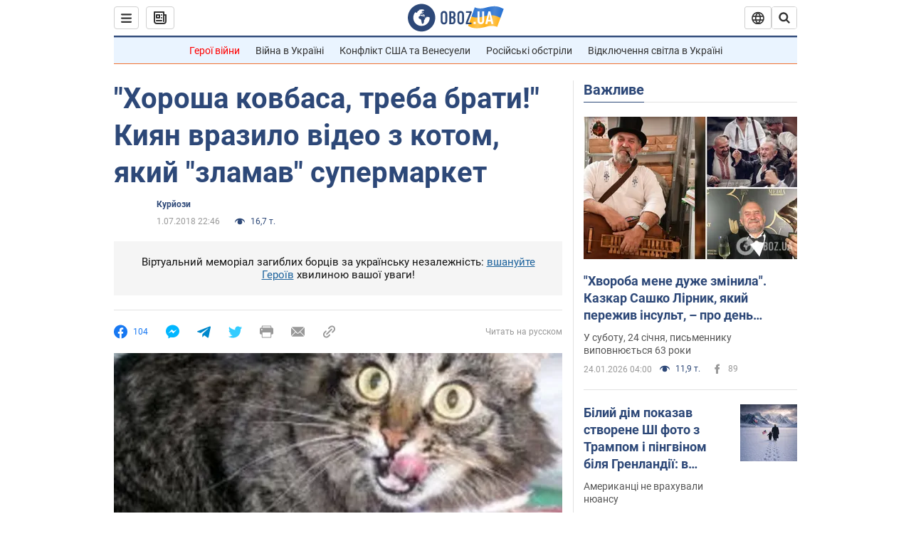

--- FILE ---
content_type: application/x-javascript; charset=utf-8
request_url: https://servicer.idealmedia.io/1418748/1?nocmp=1&sessionId=69753ac8-11c40&sessionPage=1&sessionNumberWeek=1&sessionNumber=1&scale_metric_1=64.00&scale_metric_2=256.00&scale_metric_3=100.00&cbuster=1769290440555814917222&pvid=1090f0b9-fd8f-45ba-a3bd-941ab6b81e83&implVersion=11&lct=1763555100&mp4=1&ap=1&consentStrLen=0&wlid=ff907dd6-ad7f-4aa4-b978-16f8e96f2e17&uniqId=174ba&niet=4g&nisd=false&evt=%5B%7B%22event%22%3A1%2C%22methods%22%3A%5B1%2C2%5D%7D%2C%7B%22event%22%3A2%2C%22methods%22%3A%5B1%2C2%5D%7D%5D&pv=5&jsv=es6&dpr=1&hashCommit=cbd500eb&apt=2018-07-01T22%3A46%3A00&tfre=3802&w=0&h=1&tl=150&tlp=1&sz=0x1&szp=1&szl=1&cxurl=https%3A%2F%2Fwww.obozrevatel.com%2Fukr%2Fcurious%2Fhorosha-kovbasa-treba-brati-merezhu-vrazilo-video-z-kotom-yakij-zlamav-supermarket.htm&ref=&lu=https%3A%2F%2Fwww.obozrevatel.com%2Fukr%2Fcurious%2Fhorosha-kovbasa-treba-brati-merezhu-vrazilo-video-z-kotom-yakij-zlamav-supermarket.htm
body_size: 878
content:
var _mgq=_mgq||[];
_mgq.push(["IdealmediaLoadGoods1418748_174ba",[
["ua.tribuna.com","11961719","1","Дерюгина ответила на вопрос, почему развелась с Блохиным","Президент Украинской федерации гимнастики Ирина Дерюгина рассказала, почему завершился ее брак с Олегом Блохиным.– Почему вы развелись?– У него родились дети.","0","","","","WFYq29Em4ZBGs-P9eQZBuhb8USaL0Pz7DjHn-q3uRVA0SzVyF_SAN_yRZlnvElbRJP9NESf5a0MfIieRFDqB_Kldt0JdlZKDYLbkLtP-Q-VOmuyIKXF-0uVIDS4ElWGA",{"i":"https://s-img.idealmedia.io/n/11961719/45x45/160x0x520x520/aHR0cDovL2ltZ2hvc3RzLmNvbS90LzQyNjAwMi85MjI3NTQ4ODU2NmYyMWU5ODlkYWVlN2NhMjI4NTQ4NS5qcGc.webp?v=1769290440-oMZXl4quooCswnTlmL3WygnBWkampDaMvVBKJN6KJ7M","l":"https://clck.idealmedia.io/pnews/11961719/i/1298901/pp/1/1?h=WFYq29Em4ZBGs-P9eQZBuhb8USaL0Pz7DjHn-q3uRVA0SzVyF_SAN_yRZlnvElbRJP9NESf5a0MfIieRFDqB_Kldt0JdlZKDYLbkLtP-Q-VOmuyIKXF-0uVIDS4ElWGA&utm_campaign=obozrevatel.com&utm_source=obozrevatel.com&utm_medium=referral&rid=65a98c5d-f96c-11f0-906e-d404e6f97680&tt=Direct&att=3&afrd=296&iv=11&ct=1&gdprApplies=0&muid=q0o0nsV2Jpyd&st=-300&mp4=1&h2=RGCnD2pppFaSHdacZpvmnsy2GX6xlGXVu7txikoXAu8gNjusZyjGo1rMnMT1hEiOJN4sfajfrDOpom5RVgtfmQ**","adc":[],"sdl":0,"dl":"","category":"Спорт","dbbr":0,"bbrt":0,"type":"e","media-type":"static","clicktrackers":[],"cta":"Читати далі","cdt":"","tri":"65a9a121-f96c-11f0-906e-d404e6f97680","crid":"11961719"}],],
{"awc":{},"dt":"desktop","ts":"","tt":"Direct","isBot":1,"h2":"RGCnD2pppFaSHdacZpvmnsy2GX6xlGXVu7txikoXAu8gNjusZyjGo1rMnMT1hEiOJN4sfajfrDOpom5RVgtfmQ**","ats":0,"rid":"65a98c5d-f96c-11f0-906e-d404e6f97680","pvid":"1090f0b9-fd8f-45ba-a3bd-941ab6b81e83","iv":11,"brid":32,"muidn":"q0o0nsV2Jpyd","dnt":2,"cv":2,"afrd":296,"consent":true,"adv_src_id":39175}]);
_mgqp();
